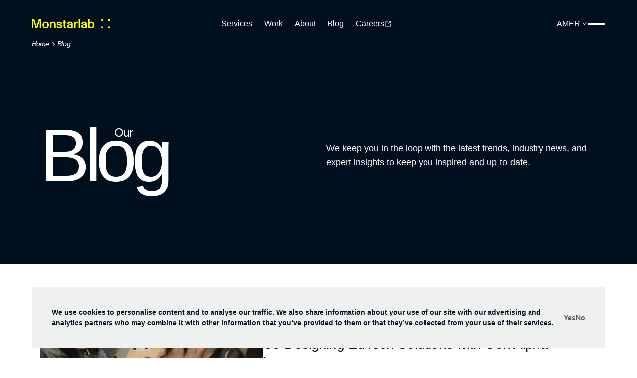

--- FILE ---
content_type: text/css; charset=UTF-8
request_url: https://monstar-lab.com/_next/static/css/aca12cb3b00e4bea.css
body_size: 11087
content:
@charset "utf-8";@import url("https://fonts.googleapis.com/css2?family=Roboto");@import url("https://fonts.googleapis.com/css2?family=Noto+Sans+JP:wght@400;500&display=swap");@import url("https://monstar-lab.com/builder/assets/monotype_font_new.css");.builder-block{content-visibility:unset!important;contain-intrinsic-size:unset!important}html{box-sizing:border-box}*,:after,:before{box-sizing:inherit}body{margin:0;color:#53575a;font-family:Noto Sans JP,Hiragino Kaku Gothic ProN,Hiragino Sans,Meiryo,MS Gothic,HiraKakuProN-W3,Droid Sans Japanese,sans-serif}body .jp-site{color:#000f1e;font-family:TazuganeGothicStdN-Regular,sans-serif}.jp-site a{color:currentColor}a:hover{text-decoration:underline;cursor:pointer}a{color:#53575a}div{box-sizing:border-box}p{margin-top:0;margin-bottom:0}input:focus,select:focus,textarea:focus{outline:none}ul{list-style:none}img{max-width:100%}header>nav>ul>li{cursor:pointer}header>nav>ul>li>a:hover{border-bottom:2px solid #53575a!important}header span svg{fill:#53575a}select{-webkit-appearance:none}#menu-header.sticky{position:-webkit-sticky;position:sticky;background-color:hsla(0,0%,100%,.97);top:0;z-index:50;padding-left:0;padding-right:0;height:120px;margin:0 0 32px}#menu-header.sticky,.wrapper{width:100%;font-family:Noto Sans JP,Hiragino Kaku Gothic ProN,Hiragino Sans,Meiryo,MS Gothic,HiraKakuProN-W3,Droid Sans Japanese,sans-serif}.wrapper{margin:0 auto;max-width:1140px;color:#53575a}.fluid-wrapper{padding:0 32px;width:100%}.grid-container{max-width:1250px;margin:auto;padding:0 10px}.page-heading-container{width:100%}.page-heading{font-size:55px;line-height:1.4;font-weight:100;margin:70px 0 83px}.details-page-container.news{font-family:Noto Sans JP,Hiragino Kaku Gothic ProN,Hiragino Sans,Meiryo,MS Gothic,HiraKakuProN-W3,Droid Sans Japanese,sans-serif;margin:75px auto 0;color:#53575a;max-width:760px}.details-page-container .page-heading__wrapper{position:relative;width:100%;height:auto}.details-page-container .page-heading__wrapper h1{font-size:40px;line-height:1.4;font-weight:500;margin-bottom:1rem}.details-page-container .page-heading__wrapper .date{margin-bottom:20px;font-family:Roboto;font-size:14px;line-height:1.5;letter-spacing:.1px;color:#97969e;font-weight:100}.details-page-container .details-page-content{padding-top:40px;font-family:Noto Sans JP,Hiragino Kaku Gothic ProN,Hiragino Sans,Meiryo,MS Gothic,HiraKakuProN-W3,Droid Sans Japanese,sans-serif;position:relative;min-height:150px}.details-page-container.case .details-page-content{padding-top:0;color:#28232d}.latest-news-block .listing-container.news{width:100%}.listing-container .news-list{display:flex;align-items:center;border-bottom:1px solid #53575a;padding:15px 0;text-decoration:none;color:#53575a}.listing-container .news-list .date{font-size:14px;line-height:21px;top:.45em;width:120px;flex:0 0 120px;margin-right:1.5rem;align-self:flex-start;position:relative}.listing-container .news-list .news-types{flex-basis:156px;border:1px solid #53575a;margin-right:20px;text-align:center;min-width:165px;align-self:flex-start;margin-top:10px;font-size:16px;line-height:24px}.listing-container .news-list .news-types.none{border:0}.listing-container .news-list .title{margin-right:20px;color:#53575a;font-size:18px;width:90%;line-height:31px}.listing-container .news-list:hover .title{text-decoration:underline;color:#000}.listing-container .news-list .arrow{position:relative;width:8px}.listing-container .news-list .arrow .chevron{display:block;height:12px;width:8px}.listing-container .news-list .arrow .chevron:before{border-width:1px 1px 0 0;left:-3px;top:2px;width:8px;height:8px}.text-center{text-align:center}.block-wrapper,.leadership-block-wrapper{width:100%;display:block}.leadership-paragraph{text-align:center;font-size:18px;line-height:25px;font-weight:400;margin-bottom:80px}.single-leader-block{display:inline-block;width:calc(100% / 4);padding-right:15px;padding-left:15px;vertical-align:top;margin-bottom:80px}.single-leader{color:#53575a}.single-leader,.single-leader:hover{text-decoration:none}.person img{width:100%}.single-leader .name{font-weight:400;font-size:20px;line-height:1.6;letter-spacing:normal;color:#53575a;display:block;margin:10px 0 5px}.single-leader .designation{font-weight:400;font-size:14px;line-height:1.5}.news-container{margin-bottom:80px;padding-left:15px;padding-right:15px}.news-container .page-heading{font-size:55px;font-weight:100;line-height:77px}.search-row{margin-bottom:60px;padding:0 15px}.half{flex:0 0 50%;max-width:50%}.search-placeholder-wrapper{position:relative;width:350px}.search-placeholder-wrapper .form-control{padding-left:15px;width:100%;height:48px;border-radius:2px;border:1px solid #e2e2e2;background-color:hsla(0,0%,93%,.6);color:#53575a;transition:all .2s ease-in-out;font-family:Noto Sans JP,Hiragino Kaku Gothic ProN,Hiragino Sans,Meiryo,MS Gothic,HiraKakuProN-W3,Droid Sans Japanese,sans-serif;font-weight:400;font-size:16px;line-height:1.5;padding-right:42px}.search-placeholder-wrapper button{position:absolute;top:0;right:0;border:none;background:transparent;padding:.75em 1em;height:48px;cursor:pointer}.search-placeholder-wrapper button #search-icon{fill:#97969e}.search-placeholder-wrapper button:hover #search-icon{fill:#1e192d}.search-placeholder-wrapper button svg{overflow:hidden}.category-year-wrapper{float:right;display:flex}@media (max-width:767.98px){.category-year-wrapper{float:left;padding-top:10px}}.category-year-wrapper>div{margin:0}.category-year-wrapper>div.category{width:158px}.category-year-wrapper>div.year{margin-left:22px;width:128px}@media (max-width:767.98px){.category-year-wrapper>div.year{margin-left:10px}}.featured-news-container{margin:0 0 105px}.featured-head{font:normal 500 43px/1.21 MonumentGrotesk-Regular,sans-serif;font-stretch:normal;color:#53575a;margin:72px auto 37px}.cards-wrapper>div{flex-basis:calc(33.333% - 20px);max-width:33.333%;margin-right:30px}@media (min-width:768px) and (max-width:850px){.cards-wrapper>div{flex-basis:calc(33.333% - 10px);margin-right:15px}}@media (max-width:767.98px){.cards-wrapper>div{flex-basis:100%;max-width:100%;margin:0 0 30px}}.cards-wrapper>div:nth-child(3n){margin-right:0}.cards-wrapper .case-gallery-item{margin-bottom:30px}.cards-wrapper__card{box-shadow:0 1px 5px 0 rgba(0,0,0,.15);background-color:#fff;transition:all .12s ease-in}.cards-wrapper__card:hover{box-shadow:0 5px 30px 0 rgba(0,0,0,.3)}@media (max-width:767.98px){.cards-wrapper__card:hover{box-shadow:0 1px 5px 0 rgba(0,0,0,.15)}}.cards-wrapper__card a{text-decoration:none;display:block;height:100%}.cards-wrapper__card a:hover{text-decoration:none}.cards-wrapper__card a:hover .cards-wrapper__title{color:#000;text-decoration:underline}.cards-wrapper__card div.wrapper{padding:0 24px 24px}.cards-wrapper__card .featured-news-image{height:185px;overflow:hidden;padding:0!important;position:relative}.cards-wrapper__card .featured-news-image img{width:100%}.cards-wrapper .cards-wrapper__date,.cards-wrapper .cards-wrapper__sub-title{padding:16px 0 5px;margin:0;font:normal normal 14px/1.4 MonumentGrotesk-Regular,sans-serif;font-stretch:normal;color:#b0b3b2}.cards-wrapper__date{line-height:2;display:inline-block}.cards-wrapper__sub-title{letter-spacing:2px}.cards-wrapper__title{font:normal 500 24px/1.17 MonumentGrotesk-Regular,sans-serif;font-stretch:normal;color:#53575a;font-weight:500;margin:0 0 10px;display:inline-block}@media (max-width:767.98px){.cards-wrapper__title{font-weight:600}}.cards-wrapper__type{border:1px solid #53575a;padding:2px 0;float:right;margin-top:20px;min-width:165px;text-align:center;width:165px;margin-bottom:1rem}.cards-wrapper .cards-wrapper__date,.cards-wrapper .cards-wrapper__sub-title{font-family:Noto Sans JP,Hiragino Kaku Gothic ProN,Hiragino Sans,Meiryo,MS Gothic,HiraKakuProN-W3,Droid Sans Japanese,sans-serif;font-size:16px;line-height:2}.cards-wrapper .cards-wrapper__sub-title{text-transform:none}.cards-wrapper .cards-wrapper__title{font-family:Noto Sans JP,Hiragino Kaku Gothic ProN,Hiragino Sans,Meiryo,MS Gothic,HiraKakuProN-W3,Droid Sans Japanese,sans-serif;font-size:17px;line-height:1.6;font-weight:500}.sns-container{position:absolute;right:-155px;top:-43px;display:flex;flex-wrap:wrap;flex-direction:column}.sns-container .sns-title-txt{font-family:Roboto;font-size:14px;line-height:1.93;letter-spacing:.1px;color:#53575a;margin-bottom:22px}.sns-container .sns-btn-wrapper a.btn-sns{cursor:pointer;margin-bottom:30px;display:block}.sns-container .sns-btn-wrapper a.btn-sns img{width:30px;height:30px;margin:0}.latest-news-block{padding:104px 15px 85px}.latest-news-block .wrapper{padding:0 15px}.row{display:flex;flex-wrap:wrap;margin-right:-15px;margin-left:-15px}.latest-news-block .col-md-12{flex:0 0 100%;max-width:100%}.latest-news-block .latest-news{font-family:Noto Sans JP,Hiragino Kaku Gothic ProN,Hiragino Sans,Meiryo,MS Gothic,HiraKakuProN-W3,Droid Sans Japanese,sans-serif;font-weight:400;font-size:18px;color:#53575a;letter-spacing:.1em}.latest-news-block .latest-news .view-all{font-size:18px;color:#53575a;text-decoration:underline;float:right;text-transform:none;letter-spacing:normal;position:relative;right:0;transition:all .12ms ease-in}.single-leadership-wrapper{margin:50px 0 80px}.full{width:100%}.leadership-section{position:relative;max-width:1425px;margin:0 auto}.leadership-section aside{position:relative;width:100%;margin-bottom:73px}.details-page-content aside img,.leadership-section aside img{max-width:740px;margin-right:auto;left:-158px;position:relative}.case .details-page-content aside img{left:0}.leadership-section .leadership-details{max-width:55%;margin-top:-565px;min-height:565px;z-index:1;background:#fff;margin-left:auto;position:relative;padding:40px 50px 0 60px}.leadership-section .leadership-details h2{color:#53575a;margin-bottom:5px;font-size:55px;font-style:normal;font-weight:100;max-width:540px;margin-top:0}.leadership-section .leadership-details h3{font-weight:100;font-size:20px;line-height:1.6;letter-spacing:normal;color:#888b8d;margin-bottom:30px;margin-top:0}.leadership-section .leadership-details .description{font-size:18px;color:#53575a;line-height:1.7;max-width:540px;opacity:.96;margin-bottom:25px;font-weight:100}.leadership-section .leadership-details .pagination-links{float:right}.leadership-section .leadership-details .pagination-links a{font-weight:100;font-size:18px;color:#53575a;line-height:1.7;letter-spacing:normal;margin:0 30px;transition:all .12s ease-in}.leadership-section .leadership-details .pagination-links .border{width:1px;height:23px;margin-bottom:-5px;background:#e2e2e2;display:inline-block}#footer-wrapper,.cta-wrapper{padding:0 32px;display:block;width:100%}.feature-card{margin-bottom:151px;position:relative;width:100%}.feature-card .img-wrapper{max-width:895px;position:relative}.feature-card .img-wrapper.left{margin-right:auto;left:-158px}.feature-card .img-wrapper.right{right:-157px;margin-left:auto}@media (max-width:1440px){.feature-card .img-wrapper.right{right:0}}.feature-card .img-wrapper img{width:100%;display:block;max-width:100%;height:auto;vertical-align:middle;border-style:none}.feature-card .text-wrapper{background-color:#fff;position:relative;max-width:634px;padding-bottom:0;padding-top:90px;margin-top:-507px;min-height:507px}.feature-card .text-wrapper.left{left:0;padding-left:0;padding-right:95px}.feature-card .text-wrapper.right{padding-left:95px;padding-right:50px;right:0;margin-left:auto}.feature-card .text-wrapper .logo{max-width:250px;display:inline-block;font-family:Barlow;font-size:25px;font-weight:500;letter-spacing:2.5px;color:#28232d;text-transform:uppercase;margin-bottom:22px;line-height:normal}.feature-card .text-wrapper .logo img{width:100%}.feature-card .text-wrapper h2{font-weight:400;font-size:40px;color:#53575a;line-height:1.4}.feature-card .text-wrapper .description{font-weight:400;font-size:18px;color:#53575a;line-height:1.7;opacity:.96;max-width:540px;margin-bottom:25px}.feature-card .text-wrapper a{font-weight:400;font-size:18px;color:#53575a;line-height:1.7;position:relative;transition:all .12s ease-in}.page-heading-container{margin-bottom:85px;padding-top:69px;padding-left:95px}.page-heading{margin-top:0;margin-bottom:1.5rem;font-family:Noto Sans JP,Hiragino Kaku Gothic ProN,Hiragino Sans,Meiryo,MS Gothic,HiraKakuProN-W3,Droid Sans Japanese,sans-serif;font-size:64px;line-height:84px;max-width:920px}.page-description{font-weight:400;font-size:20px;line-height:1.6;max-width:825px;font:normal 20px/1.5 Roboto,sans-serif;margin:0;color:#53575a;font-weight:100;max-width:885px}.services-wrapper .listing-container.blocks{display:flex;flex-wrap:wrap;margin-right:-15px;margin-left:-15px}.services-wrapper .block-wrapper{display:flex;position:relative;flex-wrap:wrap}.services-wrapper .service-block{background:#fff;margin-bottom:80px;max-width:33.333%;margin-right:30px;box-shadow:0 1px 5px 0 rgba(0,0,0,.15);transition:all .12s ease-in}.service-block .single-service{text-decoration:none;display:block;height:100%;color:#53575a;cursor:pointer}.single-service img{width:100%;vertical-align:top;height:197px;display:block;object-fit:cover;aspect-ratio:16/9}.single-service .title-wrapper{padding:35px 30px 48px}.single-service .title-wrapper .service-title{margin-bottom:20px;color:#53575a;line-height:1.25;font-size:17px;font-weight:500}@media only screen and (max-width:1151px){.service .related-container .related-cases .grid-container{padding:0 30px}}@media only screen and (max-width:770px){.service .related-container .related-cases .grid-container{padding:0}}.related-container .related-cases{margin:0 0 128px;padding:64px 0 0;position:relative;font-family:Noto Sans JP,Hiragino Kaku Gothic ProN,Hiragino Sans,Meiryo,MS Gothic,HiraKakuProN-W3,Droid Sans Japanese,sans-serif}.related-container .related-cases:before{background:#ff0;content:"";height:582px;left:0;position:absolute;top:0;width:100%;z-index:-1}.related-container .related-cases .page-header{align-items:flex-end;display:flex;margin:0 0 62px}.related-container .related-cases .page-header h2{flex:1 1;max-width:70%;padding:0 64px 0 0;font-size:48px;font-weight:400;line-height:60px;margin:0 0 .5rem}.related-container .related-cases .page-header .case-header-link{margin:0 0 0 auto;color:#53575a;font-size:24px;line-height:36px;font-weight:500;text-decoration:underline}.related-container .related-cases .page-header .case-header-link:hover{color:#000}.service .related-container .related-cases .cases-block{max-width:calc((100% - 64px) / 3)}.related-container .related-cases .grid{column-gap:32px;display:flex;justify-content:center}.related-container .other-services{margin:0 0 128px}.related-container ul{display:grid;margin:0;padding:0;grid-template-columns:auto auto;grid-column-gap:32px;column-gap:32px;font-family:Noto Sans JP,Hiragino Kaku Gothic ProN,Hiragino Sans,Meiryo,MS Gothic,HiraKakuProN-W3,Droid Sans Japanese,sans-serif}.related-container .other-services ul li{border-bottom:1px solid #eff0f0;margin:0 0 32px;padding:0 110px 32px 0;position:relative}.related-container .other-services ul li a{text-decoration:none;display:block}.related-container .other-services ul li a h3{font-size:24px;line-height:34px;margin:0 0 24px;font-weight:500}.related-container .other-services ul li a .arrow-button{align-items:center;background:#ff0;display:flex;height:78px;width:78px;position:absolute;right:0;top:0}.related-container .other-services ul li a .arrow-button img{margin:auto}.template-heading__wrapper{margin:0 0 128px;position:relative;padding:26px 0 0}@media only screen and (min-width:2560px){.template-heading__wrapper{margin:0 0 224px}}@media only screen and (max-width:1151px){.template-heading__wrapper{margin:0 0 96px;padding:26px 30px 0}}@media only screen and (max-width:770px){.template-heading__wrapper{margin:0 0 72px}}.template-heading__wrapper:before{background:#ff0;content:"";height:432px;left:0;position:absolute;top:26px;width:100%;z-index:-1}.template-heading{margin:auto;padding:0 10px;max-width:1250px}@media only screen and (max-width:2559px){.template-heading{max-width:1250px}}@media only screen and (max-width:1439px){.template-heading{max-width:1024px}}@media only screen and (max-width:1151px){.template-heading{max-width:100%}}.template-page-heading{font-size:48px;font-weight:100;line-height:60px;margin:-32px 0 64px;padding:0 0 0 100px;width:67%;font-family:Noto Sans JP,Hiragino Kaku Gothic ProN,Hiragino Sans,Meiryo,MS Gothic,HiraKakuProN-W3,Droid Sans Japanese,sans-serif}.service-banner img{width:100%;height:462px;object-fit:cover}.service .details-page-content{display:flex;margin:0 0 128px;padding:0 110px}.service .details-page-content .wrapper{display:flex;align-items:baseline}.service .details-page-content .banner-text{flex:1 1;font-size:24px;font-weight:500;line-height:34px;margin:0}.service .details-page-content .description{flex:2 1;padding:0 0 0 32px;font-size:18px;line-height:29px}.case-study{color:#888b8d;font-size:16px;line-height:24px;margin:0 0 16px;padding:32px 32px 0;font-weight:100;color:#53575a;font-weight:500;text-decoration:underline}.details-page-container.case .case-study{color:#b0b3b2;text-decoration:none}.case .related-cases .grid-container{padding:0 15px}.case .related-cases .block-wrapper{display:flex;flex-wrap:wrap;margin-bottom:0}.case .related-cases .block-wrapper .cases-block{margin-bottom:0;flex-basis:calc(33.333% - 20px);max-width:33.333%;margin-right:30px}.case .related-cases .block-wrapper>.cases-block:nth-child(3n){margin-right:0}.case .related-cases .cases-block:hover .case-study span{text-decoration:none}.case-gallery-item{background:#eff0f0;display:block}.cards-wrapper{display:flex;flex-wrap:wrap}.case-wrapper{padding:0 32px 32px}.case-wrapper .case-title{color:#53575a;font-size:24px;font-weight:500;line-height:36px;margin:0;min-height:108px}.details-page-container.case .related-cases .case-wrapper .case-title{font-size:16px;line-height:1.6;min-height:auto}.cases-wrapper .case-block{background:#fff;margin-bottom:80px;max-width:33.333%;margin-right:30px;box-shadow:0 1px 5px 0 rgba(0,0,0,.15);transition:all .12s ease-in}.case-block .single-case{text-decoration:none;display:block;height:100%;color:#53575a;cursor:pointer}.details-page-container.case .wrapper{width:100%;padding-right:15px;padding-left:15px;margin-right:auto;margin-left:auto}.details-page-container .wrapper.h-100{height:100%}.details-page-container.case .fake-bg{position:absolute;width:100%;height:100px;bottom:0;left:0;padding:0;margin:0}.details-page-container.case .fake-bg .right{float:right;width:73.7vw;height:100%}.details-page-container.case .fake-bg .bg-white{background-color:#fff}.section-hero{position:relative}.hero-wrapper.project-details{z-index:0;height:590px;background:no-repeat 50%/cover}.hero-wrapper{position:relative;max-width:100%;height:auto}.hero-wrapper.has-overlay:after{content:"";width:100%;height:100%;position:absolute;top:0;left:0;background-image:linear-gradient(180deg,transparent,#000);opacity:.5;z-index:-1}.hero-wrapper .hero-text-wrapper .sub-title.project-details{color:#fff;color:hsla(0,0%,100%,.8)}.hero-wrapper .hero-text-wrapper{top:17%;position:relative;color:#fff}.hero-wrapper .hero-text-wrapper .title.project-details{font-size:55px;margin-top:15px;line-height:1.4;font-weight:100;max-width:825px}.details-page-wrapper .section__hero{position:relative}.details-page-container.case .details-page-content .grid.two{grid-template-columns:20% 80%}.details-page-container.case .details-page-content aside.left{padding-top:65px}.details-page-container.case .details-page-content aside.right{padding-left:15.5%;position:relative;margin-top:-.8rem}.case .details-page-content .client-container{margin-bottom:51px}.case .details-page-content .client-container .image{max-height:40px}.case .details-page-content .client-container h3{font-family:Barlow;font-size:18px;font-weight:700;line-height:1.56;padding:20px 0 3px;margin-top:0;margin-bottom:0}.case .details-page-content .client-container .client-name{opacity:.5;font-family:Roboto,sans-serif;font-size:14px;line-height:2}.case .related-container{background-color:#eee;margin:0;padding:54px 0}.case .related-container .related-cases:before{content:none}.case .related-container .related-cases{margin-bottom:0;padding-top:0}.case .related-container .related-cases .page-header{margin-bottom:31px}.case .related-container .related-cases .page-header p{margin-bottom:0;font-weight:400;font-size:18px;color:#53575a;letter-spacing:.1em;position:relative;width:100%}.case .related-container .related-cases .page-header .case-header-link{font:normal 500 18px/1.56 Roboto;letter-spacing:normal;color:#000;float:right;text-transform:none;transition:all .12s ease-in;position:absolute;right:0;font-weight:100}.case .cases-block{background:#fff}.case .cases-block:hover{box-shadow:0 5px 30px 0 rgba(0,0,0,.3)}.case .cases-block:hover,.case .single-case:hover{background:#fff}.case .cases-block:hover .case-study{text-decoration:none}.grid{display:grid}.grid.three{grid-template-columns:33.33% 33.33% 33.33%}.cases-wrapper .grid{column-gap:30px;row-gap:30px}.cases-wrapper .wrapper{margin-bottom:50px}.cases-block{background:#eff0f0;font-family:Noto Sans JP,Hiragino Kaku Gothic ProN,Hiragino Sans,Meiryo,MS Gothic,HiraKakuProN-W3,Droid Sans Japanese,sans-serif}.single-case{text-decoration:none;display:block}.single-case img{height:387px;object-fit:cover;width:100%}.cases-block:hover,.single-case:hover{background:#e2e2e2;text-decoration:none}.related-cases .cases-block:hover .case-title,.single-case:hover .case-title{text-decoration:underline}.related-cases .single-case:hover .case-title{color:#000}.data-content img{max-width:100%;width:100%;margin:42px auto;display:block;height:auto}.data-content h2,.data-content h3,.data-content h4{margin-top:0;margin-bottom:.5em}.data-content a,.data-content a:hover,.data-content a:visited{color:#53575a}.data-content table{display:block;width:100%;overflow:auto;margin:42px auto;border-collapse:collapse}.data-content table tr{border:1px solid #e2e2e2}.data-content table tr td,.data-content table tr th{padding:15px 30px;border:1px solid #e2e2e2}.data-content table tr th{font-weight:700}#custom-checkbox span:before{align-items:center;border:2px solid #fff;content:"";display:flex;font-size:20px;height:24px;justify-content:center;left:0;position:absolute;top:50%;transform:translateY(-50%);width:24px}#custom-checkbox input[type=checkbox]:checked+span:before{content:"\2713"}#cta-form input[type=email]:focus,#cta-form input[type=text]:focus,#cta-form textarea:focus{border:2px solid #fff;border-radius:0;box-shadow:none;outline:none}.input-field-error{border-color:#ff0!important;box-shadow:none}#dropdown-menu-about a:hover,#dropdown-menu-services a:hover{color:#000!important}.builder-block.dropdown-arrow{display:inline-block;margin-left:10px;width:0;height:0;border-left:5px solid transparent;border-right:5px solid transparent;border-top:5px solid #53575a;position:relative;top:-3px;transform:rotate(0deg);transition:transform .25s linear}.builder-block.dropdown-arrow.open{transform:rotate(180deg);transition:transform .25s linear}.region-container .builder-block.location-list:first-of-type{margin-right:30px;margin-bottom:30px;width:730px;height:666px}.region-container .builder-block.location-list:first-of-type .img-container{height:544px}.location-list:nth-child(3n),.region-container .location-list:nth-child(2){margin-right:0}.location-list{margin-right:30px;margin-bottom:30px}.chevron:before{border-style:solid;border-width:.5px .5px 0 0;content:"";display:inline-block;height:7px;left:5px;position:relative;top:10px;transform:rotate(-45deg);vertical-align:top;width:7px}.chevron.right:before{left:3px;transform:rotate(45deg)}.chevron.bottom:before{top:0;transform:rotate(135deg)}.chevron.left:before{left:.25em;transform:rotate(-135deg)}.sp-only{display:none}#contact-form .active-input input,#contact-form .active-input textarea{border-bottom:1px solid #000}#contact-form .focus-label span{position:absolute;left:0;top:18px;transform-origin:left bottom;transition:all .45s cubic-bezier(.23,1,.32,1) 0ms;margin-bottom:14px}#contact-form .focus-label.focused span{top:18px;opacity:1;transform:translateY(-15px);font-size:14px;line-height:1.71;letter-spacing:.1px;color:#97969e}#contact-form .focus-label.focused[for=message] span{top:25px}.products-container:nth-child(2n)>img{right:auto;margin-right:auto;margin-left:0;left:-158px}.products-container:nth-child(2n)>.builder-ljgkjgvo01n8tobh5911{left:auto;right:0;padding-left:95px;padding-right:50px;margin-left:auto}.builder-li2ozx9m0rgdra0vybs.css-1uie02h:after{content:"";position:absolute;width:100%;height:100%;top:0;left:0;opacity:.5;background-image:linear-gradient(180deg,transparent 50%,#000);z-index:-1}#product-carousel::-webkit-scrollbar{display:none}.section-tag .builder-text{position:relative;top:-9px}.section-tag:before{content:"";width:242px;height:4px;background:#53575a;position:absolute;top:45%;right:calc(100% + 27px)}@media only screen and (max-width:991px){body{-webkit-tap-highlight-color:transparent;-webkit-touch-callout:none;-webkit-user-select:none;-moz-user-select:none;user-select:none}.grid-container,.template-heading{width:100%}.grid-container{overflow:hidden}.service .template-heading{padding:0 10px}.template-page-heading{font-size:32px;line-height:48px;margin:-26px 0 32px;padding:0}.template-heading__wrapper{margin:0 0 96px;padding:26px 30px 0}.template-heading__wrapper:before{height:281px}.service-banner img{height:324px}.service .details-page-content{display:block;margin:0 0 96px;padding:0 32px}.service .details-page-content .wrapper{display:block}.service .details-page-content .description{margin:24px 0 0;padding:0}.listing-container{overflow-y:scroll}.listing-container.news{overflow-y:hidden}.listing-container .block-wrapper{width:1036px;padding-left:50px;padding-right:50px;display:flex;transform:translateZ(0);transition:all 0s ease 0s}.listing-container.blocks .block-wrapper{display:block;width:100%;padding:0 15px}.listing-container .block-wrapper .cases-block{width:280px}.related-container .related-cases .page-header{display:block}.related-container .related-cases .page-header h2{margin:0 0 24px;max-width:none;padding:0}.related-container ul{display:block}.details-page-container.case .fake-bg{bottom:-1px}.case .listing-container{overflow:hidden}.case .related-container .related-cases .grid{grid-column-gap:15px;column-gap:15px;padding-left:0;display:grid;width:100%;padding-right:0}.case .listing-container .block-wrapper .cases-block{width:auto}.case .case-wrapper .case-title{font-size:20px}.leadership-paragraph{margin-bottom:50px}.page-heading-container{margin-bottom:30px;padding:0}.page-heading{font-size:55px}.details-page-content aside img,.leadership-section aside img{max-width:640px;height:auto}.leadership-section .leadership-details{right:0;max-width:634px;padding-left:95px;padding-top:90px}#footer-wrapper,.cta-wrapper{padding:0 24px}.products-container:nth-child(2n)>img{left:0;margin-left:auto}.products-container:nth-child(2n)>.builder-ljgkjgvo01n8tobh5911{right:auto;margin-left:0;padding-left:15px}.details-page-container.news{padding:0 15px;margin-top:21px}.sns-container{position:relative;top:-6px;left:0;flex-direction:row}.sns-container .sns-title-txt{display:none}.sns-container .sns-btn-wrapper{flex-direction:row;display:flex;flex-wrap:wrap}.sns-container .sns-btn-wrapper a.btn-sns{margin:0 30px 0 0}.data-content-wrapper{margin-top:40px}.details-page-container.news .details-page-content{padding-top:0pxs}}@media only screen and (max-width:640px){#menu-header.sticky{height:80px;margin:0;overflow:hidden}.sp-only{display:block}.pc-only{display:none}.fluid-wrapper{padding:0 16px}.service .template-heading{padding:0}.template-page-heading{font-size:24px;line-height:36px;margin:-20px 0 32px}.template-heading__wrapper{margin:0 0 72px}.listing-container .block-wrapper{width:922px}.listing-container .block-wrapper .cases-block{width:258px}.related-container .other-services ul li{padding:0 80px 32px 0}.related-container .other-services ul li a h3{font-size:16px;line-height:29px}.related-container .other-services ul li a .arrow-button{height:52px;width:52px}.case .hero-wrapper.project-details{height:270px;overflow:hidden}.details-page-container.case .fake-bg{display:none}.section-wrapper.sp-only{display:block;width:96%;position:relative;margin:-40px 0 40px;z-index:1;background:#fff;padding-top:35px}.section-wrapper .hero-text-wrapper .sub-title.project-details{font-size:16px;font-weight:400;color:#53575a;letter-spacing:.1em;margin-bottom:15px}.section-wrapper .hero-text-wrapper .title.project-details{font-size:32px;line-height:1.4;margin-top:0}.details-page-container.case .details-page-content .grid.two{display:block}.details-page-container.case .details-page-content aside.left{width:100%}.details-page-container.case .details-page-content aside.right{width:100%;padding-left:0;top:.8rem;padding-bottom:35px;border-bottom:1px solid #e2e2e2}.case .related-container .related-cases .page-header p{text-align:center;font-size:16px}.case .related-container .related-cases .page-header .case-header-link{display:none}.case .listing-container{overflow:scroll;padding-bottom:30px}.case .related-container .related-cases .grid{transform:translateZ(0);transition:all .25s ease 0s;width:840px}.case .case-header-link.sp-only{text-align:center;width:100%;display:block}#footer-wrapper,.cta-wrapper{padding:0 16px}.details-page-content aside img,.leadership-section aside img{max-width:100%;left:0}.leadership-section .leadership-details{max-width:96%;padding-top:40px;padding-left:15px;margin-left:0;min-height:auto;margin-top:-40px;padding-right:0;right:0}.leadership-section .leadership-details h2{font-size:32px}.leadership-section .leadership-details h3{font-size:18px}.leadership-section .leadership-details .description{font-size:16px}.page-heading-container{padding-top:40px}.page-heading{font-size:32px;line-height:1.4}.single-leader-block{width:calc(100% / 2);padding:0 5px}.single-leader .name{font-size:18px;line-height:1.6}.leadership-paragraph{font-size:16px}.leadership-section .leadership-details .pagination-links{float:none;text-align:center;margin-top:50px}.details-page-container.news .page-heading__wrapper h1{font-size:28px;line-height:1.43}.listing-container .news-list{flex-wrap:wrap;padding:.5em 15px 1rem 0}.listing-container .news-list .date{flex-basis:100%;padding-bottom:.5rem}.listing-container .news-list .title{flex:auto;width:97%;margin-right:0;font-size:16px}.listing-container .news-list .arrow{left:12px}.listing-container .news-list .chevron.right{left:-5px;position:relative}.case .details-page-content .client-container.languages{display:grid;grid-template-columns:25% 75%;vertical-align:top}.case .details-page-content .client-container.languages .image{padding-top:10px}.case .details-page-content .client-container.languages h3{padding-top:0}.description.data-content{overflow-wrap:anywhere}}@media only screen and (max-width:1151px) and (min-width:641px){.css-1kv81yz.builder-block{padding:17px 30px 0}#hamburger-toggle{display:flex;align-self:auto;margin-bottom:0;margin-top:50px}footer .css-t7nbbn.builder-block{padding:64px 22px}footer .css-sy6r6n.builder-block{flex:1 1;padding:0 116px 0 0}footer .css-1csrbkl.builder-block{width:auto}footer .css-4ll9q9.builder-block{display:block}footer .css-1tknhxv.builder-block{max-width:100%}}@media only screen and (max-width:1151px) and (min-width:992px){#menu-nav.css-1idcdrj.builder-block{display:none;padding:41px 48px 32px;background-color:#eff0f0;height:100%;left:0;overflow:auto;overflow-x:auto;overflow-y:auto;position:fixed;top:0;width:100%;z-index:50}.css-h47494 .css-ba7c5a.builder-block{padding-left:16px;padding-right:16px}.css-h47494 .css-1l0oq92.builder-block{padding-left:0;padding-right:0;width:100%}header.css-1kv81yz.builder-block{margin-bottom:0;padding-left:32px;padding-right:32px;padding-top:10px;height:80px;width:100%}header.css-1kv81yz .css-htpjbo.builder-block{margin-top:0}#menu-nav .css-121ifb3.builder-block{display:flex;line-height:0;margin-top:16px}#menu-nav .css-1ncg6l2.builder-block{display:block;position:relative;top:3px}#menu-nav .css-1yr842f.builder-block{border-bottom:1px solid rgba(0,0,0,.1);display:block;margin-bottom:48px;padding-bottom:26px;position:relative}#menu-nav .css-13kw8gc.builder-block,#menu-nav .css-15u1ejq.builder-block{margin-bottom:12px;margin-left:0;position:relative}#menu-nav .css-dwtvqr.builder-block{margin-left:0}#menu-nav .css-g5ddpu.builder-block{display:none}#menu-nav .css-372v7h.builder-block{padding-bottom:10px;padding-top:10px;display:block}#menu-nav .css-o289t1.builder-block{position:absolute;left:80px;top:20px;display:block}#menu-nav .css-k6cv5u.builder-block{position:static}#menu-nav .css-150g1yf.builder-block{height:auto}#menu-nav .css-1x1r3eh.builder-block{display:block}}@media (min-width:992px){.container{max-width:960px}}@media (min-width:1200px){.container{max-width:1140px}}.eir select{background:url("[data-uri]") no-repeat;background-position:calc(100% - 10px) calc(100% - 18px);background-size:12px 6px;-webkit-appearance:none;-moz-appearance:none;appearance:none;color:#28232d;padding:0 35px 0 15px;border:1px solid #e2e2e2;height:48px;border-radius:2px;box-shadow:none;display:block;width:100%;transition:all .2s ease-in-out}.eir *,.eirTarget_calendarImg *,.eirTarget_latestFiscalYm_eirSampleArea *,.eirTarget_latestQuarter_eirSampleArea *,.eirTarget_pdfNote *,.eirTarget_pnexNote *,.eirTarget_rss_59846 *,.eirTarget_yuhoCsv_741478 *,.eirTarget_yuhoNote *,.eirTarget_zipDownload *,.eir_controller_newstype *,.eir_controller_year *{box-sizing:border-box;line-height:normal}.eir{position:relative}.s_eirBlock{display:block}.s_eirBlock:last-child{padding-bottom:0}.s_eirBlock:first-child{margin-top:0}.s_eirQuarterBlock{margin-bottom:60px}.s_eirBlock:last-child .s_eirQuarterBlock{margin-bottom:0}.s_eirHeading{font-size:28px;line-height:1.45;font-weight:400;margin-bottom:20px}@media screen and (max-width:770px){.s_eirHeading{font-size:20px;line-height:28px;padding:0 15px}}.s_eirItem{display:flex;padding:15px 0}.s_eirList{margin:0;padding:0;list-style:none}@media screen and (max-width:770px){.s_eirItem{flex-wrap:wrap;padding:1rem 15px}}.s_eirList_item{display:flex;border-top:1px solid #53575a}.s_eirList_item:first-child{border:0}.s_eirList_item:last-child{border-bottom:1px solid #53575a}.s_eirModule_eirItem>*{margin-left:20px}.s_eirModule_eirItem>:first-child{margin-left:0}.s_eirList_item-all_link{display:block}.eirItem_title_link{position:relative;padding-right:20px;text-decoration:none}.eirItem_title_link:after{content:"";position:absolute;top:50%;right:10px;width:8px;height:8px;border:0;border-top:2px solid #53575a;border-right:2px solid #53575a;background:none;transform:rotate(45deg) translateY(-50%)}.eirItem_title_link:hover{text-decoration:none}.eirItem_title_link:hover .s_eirModule_titleBox{text-decoration:underline}.eirItem_title_link:hover:after{border-color:#000}@media screen and (max-width:770px){.s_eirList_item{flex-direction:column}.eir .s_eirList_item{flex-direction:row;flex-wrap:wrap}.s_eirList_item:before{content:"";display:block;width:100%;height:1px;order:6}.eirItem_title_link{padding-right:35px}.eirItem_title_link:after{right:24px}}.eirItem_child{border-top:0;margin-top:0}.eirItem_child .eirItem_head{visibility:hidden}.eirItem_child .s_eirModule_titleBox{position:relative;padding-left:20px;margin-left:20px}.eirItem_child .s_eirModule_titleBox:before{content:"";display:inline-block;width:10px;height:8px;border:2px solid #000;border-top:none;border-right:none;position:absolute;top:.2rem;left:0}@media screen and (max-width:770px){.eirItem_child .eirItem_head{display:none}}.s_eirModule_date{white-space:nowrap;color:#53575a;font-size:14px;line-height:1.5;padding-top:4px;width:120px}.s_eirModule_thumbnail{width:200px;margin-top:0;margin-bottom:0;margin-right:0;padding:0}.s_eirModule_thumbnail_img{width:100%;height:auto;margin:0;border:1px solid #ccc}.s_eirModule_category{width:165px;margin-left:25px;padding-top:2px}.s_eirModule_category_icon{display:inline-block;width:165px;background-color:#fff;border:1px solid #53575a;vertical-align:top;text-align:center;color:#53575a}.s_eirModule_category_image{display:none;align-items:center;height:24px}.s_eirModule_category_image:before{content:"";width:40px;height:16px;display:block;background-repeat:no-repeat}.s_eirModule_titleBox{display:block;flex-grow:1;font-size:18px;line-height:1.7;width:calc(100% - (120px + 165px + 45px))}@media screen and (max-width:770px){.s_eirModule_titleBox{width:100%;margin:10px 0 0;font-size:16px}}.s_eirModule_title{display:inline}.s_eirModule_title_static{display:inline}.s_eirModule_title_static:before{content:"";display:inline}.s_eirModule_type_icon{display:none;vertical-align:middle;padding:0 10px;margin-left:5px;line-height:15px;color:#fff;font-family:メイリオ,Meiryo,ヒラギノ角ゴ Pro W3,Hiragino Kaku Gothic Pro,ＭＳ Ｐゴシック,arial,helvetica,clean,sans-serif;font-size:10px}.s_eirModule_type_icon-pdf{background-color:#ee3d23}.s_eirModule_type_icon-url{background-color:#2196f3;display:none}.s_eirModule_type_icon-doc,.s_eirModule_type_icon-docx{background-color:#3f51b5;display:none}.s_eirModule_type_icon-xls,.s_eirModule_type_icon-xlsx{background-color:#4caf50;display:none}.s_eirModule_type_icon-ppt,.s_eirModule_type_icon-pptx{background-color:#ff5722;display:none}.s_eirModule_type_icon-zip{background-color:#607d8b;display:none}.s_eirModule_type_icon-space{display:none}.s_eirModule_type_figure{display:none;margin:0 5px}.s_eirList_item-pdf .s_eirModule_type_figure{display:inline-block}.s_eirModule_type_figure_image{height:15px;vertical-align:middle}.s_eirModule_type_figure_image-doc,.s_eirModule_type_figure_image-docx,.s_eirModule_type_figure_image-ppt,.s_eirModule_type_figure_image-pptx,.s_eirModule_type_figure_image-space,.s_eirModule_type_figure_image-url,.s_eirModule_type_figure_image-xls,.s_eirModule_type_figure_image-xlsx,.s_eirModule_type_figure_image-zip{display:none}.s_eirModule_new_icon{display:inline-block;background-color:#f90;vertical-align:middle;padding:0 10px;line-height:15px;color:#fff;font-family:メイリオ,Meiryo,ヒラギノ角ゴ Pro W3,Hiragino Kaku Gothic Pro,ＭＳ Ｐゴシック,arial,helvetica,clean,sans-serif;font-size:10px}.s_eirModule_new_image{display:none;align-items:center;height:24px}.s_eirModule_new_image:before{content:"";width:26px;height:12px;display:block;background-repeat:no-repeat}.s_eirModule_comment{font-size:14px;line-height:1.5}.s_titleBox_new,.s_titleBox_page_num,.s_titleBox_size,.s_titleBox_type{display:inline}.s_titleBox_comment,.s_titleBox_text{display:block;margin-top:10px}.s_eirList_item_comment,.s_eirList_item_new,.s_eirList_item_page_num,.s_eirList_item_size,.s_eirList_item_text,.s_eirList_item_type,.s_titleBox_title_link_static,.s_titleBox_title_text_static{display:none}.s_eirList_item_date{order:1}.s_eirList_item_thumbnail{order:2}.s_eirList_item_category{order:3}.s_eirList_item_category_second{order:4}.s_eirList_item_titleBox{order:5}.s_eirList_item_type{order:6}.s_eirList_item_size{order:7}.s_eirList_item_page_num{order:8}.s_eirList_item_new{order:9}.s_eirList_item_text{order:10}.s_eirList_item_comment{order:11}.s_yearController+.s_eirBlock{padding:115px 0 0}.s_yearController{position:absolute;display:inline-block;top:0;right:0}.s_yearController .s_eirSelect{min-width:170px;width:auto}.s_eirSelect{max-width:100%;padding:0 35px 0 15px}.s_eirAnchor{display:flex;flex-wrap:wrap;margin:0;padding:0;list-style:none}.s_eirAnchor li{margin-right:20px}.s_eirAnchor li:last-child{margin-right:0}.s_eirAnchor a:before{display:inline-block;content:"";border:5px solid transparent;border-top-color:#333;margin-right:5px}@media screen and (max-width:770px){.s_yearController+.s_eirBlock{padding:75px 0 0}.s_yearController{right:auto;left:0;padding:0 0 0 10px}.s_eirAnchor{width:100%;justify-content:space-between}.s_eirAnchor li{width:20%;margin-right:0;margin-top:2%}.s_eirAnchor li a{width:auto}}.s_newsTypeController+.s_eirBlock{padding:115px 0 0}.s_newsTypeController{position:absolute;display:inline-block;top:0;right:0}.s_newsTypeController .s_eirSelect{width:180px}.s_eirTab{display:flex;margin:0;padding:0;list-style:none}.s_eirTab li{width:100%;border:2px solid #333;background-color:#fff}.s_eirTab li+li{border-left-width:0}.s_eirTab li:last-child{margin-right:0}.s_eirTab li a{display:block;width:100%;height:100%;padding:10px;color:#333;text-align:center;text-decoration:none;outline:none;-webkit-transition:all .3s ease;-moz-transition:all .3s ease;-o-transition:all .3s ease;-ms-transition:all .3s ease}.s_eirTab li.active a,.s_eirTab li:hover a{color:#fff;background-color:#333}@media screen and (max-width:770px){.s_newsTypeController+.s_eirBlock{padding:75px 0 0}.s_newsTypeController{right:auto;left:0;padding:0 0 0 15px}.s_eirTab{width:100%;justify-content:space-between;flex-wrap:wrap}.s_eirTab li{width:49%;margin-top:2%}.s_eirTab li,.s_eirTab li+li{border-left-width:2px}.s_eirTab li a{width:auto}}.eir_pdfNote_item,.eir_pnexNote_item,.eir_yuhoNote_item{margin:0}.eir_pdfNote img,.eir_pnexNote img{width:auto}.eir_pdfNote{display:flex;align-items:center;margin-top:60px}.eir_pdfNote_item{margin:0 0 0 20px}.eir_pdfNote_item:first-child{margin-left:0}.eir_pnexNote{margin-top:30px}.eir_pnexNote_item-right{text-align:right;margin:1rem 0 0}.eir_pnexNote_item-right a{display:inline-block}.eir_yuhoNote{margin-top:30px}@media screen and (max-width:770px){.eir_pdfNote,.eir_pnexNote,.eir_yuhoNote{padding:0 20px}.eir_pdfNote{flex-direction:column;align-items:flex-start;margin-top:40px}.eir_pdfNote_item{margin-left:0}.eir_pdfNote_item:first-child{margin-bottom:10px}}.eir_area_area_governance_005{margin-bottom:80px}.eir[class*=area_governance] .s_eirList_item{display:block;text-align:right;border:none}.eir[class*=area_governance] .noDataText{display:none}.eir[class*=area_governance] .s_eirModule_titleBox{width:100%}@media screen and (max-width:770px){.eir_area_area_governance_005{margin-bottom:60px}}.eirCalendar_figure{display:flex;justify-content:center;padding:0;max-width:850px;width:100%;margin:0 auto}.eirCalendar_image:nth-child(2){margin-left:2px}.eirCalendarNote{margin:30px 0 0}.eirCalendar_image{width:50%}@media screen and (max-width:770px){.eirCalendarNote{padding:0 20px}.eirCalendar_figure{flex-direction:column;max-width:424px;width:100%}.eirCalendar_image{width:100%}.eirCalendar_image:nth-child(2){margin-left:0}}.s_eir_MoreBtn_link a{background-color:#fff;border:2px solid #333;color:#333;padding:15px;text-align:center;text-decoration:none;outline:none;-webkit-transition:all .3s ease;-moz-transition:all .3s ease;-o-transition:all .3s ease;-ms-transition:all .3s ease;margin-top:30px;display:block}.s_eir_MoreBtn_link a:hover{color:#fff;background-color:#333;text-decoration:none}.eir_rss{text-align:right}.eir_rss_image{width:16px}.eir_yuhoCsv_item{margin-top:20px}.eir_yuhoCsv_item:first-child{margin-top:0}.eir_yuhoCsv_item_link{display:block;width:250px;background-color:#fff;padding:15px;border:1px solid #333;color:#333;text-align:center;text-decoration:none;outline:none;-webkit-transition:all .3s ease;-moz-transition:all .3s ease;-o-transition:all .3s ease;-ms-transition:all .3s ease}.eir_yuhoCsv_item_link:hover{color:#fff;background-color:#333;text-decoration:none}@media screen and (max-width:770px){.eir_yuhoCsv_item_link{width:100%}}.s_eirBoxList{display:-moz-flex;display:-ms-flex;display:-o-flex;display:flex;flex-wrap:wrap}.s_eirBoxList_item{width:33.3%;border-left:1px solid #e8e8e8;border-bottom:1px solid #e8e8e8;padding:20px}.s_eirBoxList_item:nth-child(-n+3){border-top:1px solid #e8e8e8}.s_eirBoxList_item:last-child,.s_eirBoxList_item:nth-child(3n){border-right:1px solid #e8e8e8}.s_eirBoxList_item_inner{width:100%;height:auto;position:relative}.s_eirBoxList_head:after{content:"";display:block;overflow:hidden;clear:both}.s_eirBoxList_head_categoryWrap{padding-bottom:6px;margin-right:4px;float:left}.s_eirBoxList_head_categoryWrap:after{content:"";display:block;overflow:hidden;clear:both}.s_eirBoxList_head_category_icon{margin:0;display:block;float:left;width:70px}.s_eirBoxList_head_category_icon+.s_eirBoxList_head_category_icon{margin-left:4px}.s_eirBoxList_head_category_icon .s_eirModule_category_icon,.s_eirBoxList_head_category_icon .s_eirModule_category_image{width:100%}.s_eirBoxList_head_dataWrap{float:right;display:-moz-flex;display:-ms-flex;display:-o-flex;display:flex;justify-content:flex-end;padding-bottom:6px}.s_eirBoxList_head_dataWrap:after{content:"";display:block;overflow:hidden;clear:both}.s_eirBoxList_head_new{display:block;align-self:center;padding:1px;text-align:center;margin-top:-2px}.s_eirBoxList_head_date{display:block;align-self:center;margin-left:5px}.s_eirBoxList_item_body{margin-top:8px}.s_eirBoxList_body_titleWrap{margin:0;display:inline;word-break:break-all}.s_eirBoxList_body_title_link{text-decoration:none}.s_eirBoxList_body_title_link:hover{text-decoration:underline}.s_eirBoxList_body_title_link_static,.s_eirBoxList_body_title_text_static{display:none}.s_eirBoxList_body_title_page,.s_eirBoxList_body_title_size,.s_eirBoxList_body_title_type{display:inline}.eirUseText.s_eirBoxList_body_useText{margin-top:6px;background:none}.s_eirBoxList_body_comment{margin-top:6px;font-size:80%}.s_eirBoxList_body_thumbWrap{padding:0;width:120px;float:right;margin:0 0 0 10px}.s_eirBoxList_body_thumb_img{width:100%}.s_eirBoxList_item_inner-child{margin-top:20px;padding-top:12px;border-top:1px solid #e8e8e8}.s_eirBoxList_item_inner-child .s_eirBoxList_head{display:none}.s_eirBoxList_item_inner-child .s_eirBoxList_body_new{display:inline-block}@media screen and (max-width:770px){.s_eirBoxList{display:block}.s_eirBoxList:after{display:none}.s_eirBoxList_item{width:100%;padding:20px;border-right:1px solid #e8e8e8}.s_eirBoxList_item:nth-child(-n+3){border-top:none}.s_eirBoxList_item:first-child{border-top:1px solid #e8e8e8}.s_eirBoxList_body_thumbWrap{width:100px}}.s_eirMatrix_table{border-collapse:collapse;width:100%}.s_eirMatrix_td,.s_eirMatrix_th{width:20%;padding:10px;border:1px solid #d9d9d9;justify-content:center;align-items:center;text-align:center}.s_eirMatrix_th{background-color:#eee}@media screen and (max-width:770px){.s_eirMatrix_table{width:100%}.s_eirMatrix_td,.s_eirMatrix_th{word-break:break-all}}.eir-pager{letter-spacing:-.5em;margin-top:50px;margin-bottom:80px;text-align:center}.eir-pager .pagination{margin:0}.eir-pager span{display:inline-block;letter-spacing:normal;margin-right:10px;margin-top:5px}.eir-pager span a{border:1px solid #333;color:#333;display:inline-block;padding:5px 10px}.eir-pager span.current{border:1px solid #eee;color:#eee;padding:5px 10px}.s_eirList_item_date_hidden{visibility:hidden}.eirAccordionTrigger{background-image:none;cursor:pointer;padding:5px;background-color:#2a855c;color:#fff;position:relative;margin:0}.eirAccordionTrigger:after{content:"＋";display:block;position:absolute;top:2px;right:10px}.eirAccordionTrigger-open:after{content:"－"}.eirAccordionWrapper{display:none}.eirAccordionWrapper-open{display:block}.eir-calendar .eirHeading.s_eirHeading{text-align:center;font-size:24px;padding:12px 0;letter-spacing:1px;background-color:#00519c;color:#fff;margin-bottom:0}.eir-calendar .inner{position:relative}.eirCalendarTable{table-layout:fixed;border-collapse:collapse;width:calc(100% + 2px);transform:translateX(-1px)}.eirCalendarTable thead th{padding:2px 0;border:1px solid #e5e5e5;font-weight:400}.eirCalendarTable td{background:#999;vertical-align:top;text-align:center;color:#fff;border-left:1px solid #fff;border-right:1px solid #fff;height:196px}.eirCalendar_label{display:table;width:86%;margin:24px auto 0}.eirCalendar_label span{display:table-cell;height:57px;vertical-align:middle;color:#fff;line-height:1.3}.eirCalendar_year{text-align:center;margin:7px 0 0;font-size:13px;font-family:游明朝,YuMincho,Hiragino Mincho ProN W3,ヒラギノ明朝 ProN W3,Hiragino Mincho ProN,HG明朝E,ＭＳ Ｐ明朝,ＭＳ 明朝,serif;display:none}.eirCalendar_month{font-size:20px;margin:25px 0 0;text-indent:10px;line-height:1}.eirCalendar_month span{font-size:30px;font-family:游明朝,YuMincho,Hiragino Mincho ProN W3,ヒラギノ明朝 ProN W3,Hiragino Mincho ProN,HG明朝E,ＭＳ Ｐ明朝,ＭＳ 明朝,serif;margin:0 3px 0 0}@media screen and (max-width:770px){.eir-calendar .inner{overflow-x:auto}.eir-calendar .scroll-container{width:calc(200% + 1px)}.eirCalendarTable td{height:140px}.eirCalendar_month span{font-size:23px}.eirCalendar_month{margin-top:28px}}.noDataText{display:block;padding:15px 0}@media screen and (max-width:770px){.noDataText{padding:15px}}.eir_area_area_news_003 .s_yearController .s_eirSelect{min-width:130px}.eir_area_area_news_003 .s_yearController+.s_newsTypeController{right:152px}@media screen and (max-width:770px){.eir_area_area_news_003 .s_yearController{left:195px}}.eir_area_area_calendar_015 .s_eirList_item{border-color:#e2e2e2}@media screen and (max-width:770px){.eir_area_area_calendar_015 .s_eirQuarterBlock{padding:0 15px}.eir_area_area_calendar_015 .s_eirItem{padding-right:0;padding-left:0}}.page-404{text-align:center;width:100%;font-family:Noto Sans JP,Hiragino Kaku Gothic ProN,Hiragino Sans,Meiryo,MS Gothic,HiraKakuProN-W3,Droid Sans Japanese,sans-serif}.page-404 h1{font-size:70px;font-weight:700;margin:90px auto 20px}.page-404 h1,.page-404 h3{line-height:1;color:#28232d}.page-404 h3{font-size:48px;font-weight:500;margin:0 0 270px}.pagination-container{margin:68px 0 120px;text-align:center}.pagination-container button{background:#fff;border:0;cursor:pointer}.pagination-container button:last-child{margin-left:60px}.pagination-container button:disabled{opacity:.5;cursor:not-allowed}.pagination-container svg{fill:#53575a;transition:all .12s ease-in}.pagination-container button:not(:disabled) svg:hover{fill:#000}.news-container .no-search-result-wrapper{font-family:Noto Sans JP,Hiragino Kaku Gothic ProN,Hiragino Sans,Meiryo,MS Gothic,HiraKakuProN-W3,Droid Sans Japanese,sans-serif;font-weight:400;font-size:24px;line-height:1.45}.details-page-container.news .data-content-wrapper h2{font-size:32px;line-height:1.31;padding-bottom:5px;border-bottom:2px solid #53575a;margin-top:50px}@media (max-width:767.98px){.details-page-container.news .data-content-wrapper h2{font-size:26px;line-height:1.29}}.details-page-container.news .data-content-wrapper h3{font-size:22px;line-height:1.53;font-weight:700;margin-top:30px}@media (max-width:767.98px){.details-page-container.news .data-content-wrapper h3{font-size:20px}}.details-page-container.news .data-content-wrapper h4{font-size:18px;line-height:1.5;font-weight:700;margin-top:25px}@media (max-width:767.98px){.details-page-container.news .data-content-wrapper h4{font-size:16px;line-height:1.7}}.details-page-container.news .data-content-wrapper blockquote{font-size:22px;font-style:normal;background:#eee;margin:50px auto;padding:30px 50px 50px}.news-container .page-heading-container{padding-left:0}@media (min-width:641px) and (max-width:991px){.news-container .chevron.right:before{left:-3px}.featured-news-container .listing-container{overflow:unset}}@media (max-width:640px){.news-container .half{width:100%;max-width:100%;flex:0 0 100%}.featured-news-container .featured-head{padding:0 15px;margin:40px 0 27px;font-size:28px}.featured-news-container .cards-wrapper.group{width:990px}.featured-news-container .cards-wrapper>div{flex-basis:calc(33.333% - 30px);max-width:100%;margin:0 15px 30px 0;width:auto}.featured-news-container .cards-wrapper__card div.wrapper{padding:0 15px 20px}.featured-news-container .cards-wrapper .featured-news{width:315px}.news-container .listing-container .news-list{padding-right:0}.news-container .listing-container .news-list .date{flex-basis:120px;margin-right:1.5rem}.news-container .listing-container .news-list .title{width:90%;flex:0 0 90%;margin-right:20px}}.cases-container .listing-container{display:flex;flex-wrap:wrap;row-gap:30px;column-gap:30px;margin-bottom:50px;justify-content:center}.cases-container .listing-container .cases-list{background-color:#eff0f0;font-family:Noto Sans JP,sans-serif;flex-basis:calc(33.333% - 20px);text-decoration:none}.cases-container .listing-container .cases-list img{height:387px;object-fit:cover;width:100%;display:block;max-width:100%;vertical-align:middle}.cases-container .listing-container .cases-list>span{color:#888b8d;margin-bottom:16px;padding-left:32px;padding-right:32px;padding-top:32px;text-decoration:none;line-height:24px;display:block}.cases-container .listing-container .cases-list .title span{font-size:24px;font-weight:500;line-height:36px;min-height:108px;padding-bottom:32px;padding-left:32px;padding-right:32px;display:block}.cases-container .listing-container .cases-list:hover{text-decoration:none;background:#e2e2e2}.cases-container .listing-container .cases-list:hover .title span{text-decoration:underline;color:#000}.cases-container .category-year-wrapper>span{display:inline-block;padding:10px;border:1px solid #e2e2e2;margin-right:20px;cursor:pointer}.cases-container .category-year-wrapper>span.active,.cases-container .category-year-wrapper>span:hover{background:#000;color:#fff}.accordion-item .minus-sign,.accordion-item.active .plus-sign{display:none}.accordion-item .plus-sign,.accordion-item.active .minus-sign{display:flex}.accordion-item.active{max-height:500px}ol.jp-new{list-style:none;counter-reset:item;padding:0;flex-direction:column;gap:8px}ol.jp-new,ol.jp-new li{display:flex;align-items:flex-start;align-self:stretch}ol.jp-new li{counter-increment:item;gap:12px}ol.jp-new li:before{content:counter(item);background:#eff0f0;border-radius:100%;color:#000f1e;display:flex;width:20px;height:20px;font-size:14px;align-items:center;justify-content:center;line-height:100%;font-weight:400;font-family:TazuganeGothicStdN-Regular;flex-shrink:0;margin-top:3.813px}@media (min-width:1440px){.jp-wrapper{max-width:1120px}}@media (min-width:1024px) and (max-width:1440px){.jp-wrapper{max-width:77.778vw}}@media (max-width:767px){#pi_tracking_opt_in_div{display:block;flex-wrap:wrap;font-size:12px!important;gap:30px!important;padding:20px!important}#pi_tracking_opt_in_no,#pi_tracking_opt_in_yes{flex-basis:40%}}

--- FILE ---
content_type: text/javascript; charset=utf-8
request_url: https://www3.monstar-lab.com/analytics?ver=3&visitor_id=&visitor_id_sign=&pi_opt_in=&campaign_id=null&account_id=1083163&title=Our%20Blog&url=https%3A%2F%2Fmonstar-lab.com%2Famericas%2Fblog&referrer=
body_size: 944
content:

function piEnableTracking(element) {
	piSetCookie('pi_opt_in1082163', 'true', 365);
	pi.tracker.pi_opt_in = 'true';
	piTracker();
	element.parentNode.style.display = 'none';
}
function piDisableTracking(element) {
	piSetCookie('pi_opt_in1082163', 'false', 365);
	piSetCookie('visitor_id1082163', '', 365);
	pi.tracker.pi_opt_in = 'false';
	pi.tracker.notify_pi = true;
	piTracker();
	element.parentNode.style.display = 'none';
}
function piResponse() {
	var body = document.getElementsByTagName("body")[0];
	var trackingDiv = document.createElement('div');
	var displaySettings = {"message":"We use cookies to personalise content and to analyse our traffic. We also share information about your use of our site with our advertising and analytics partners who may combine it with other information that you\u2019ve provided to them or that they\u2019ve collected from your use of their services.","style":"position: fixed;\nbackground-color: rgba(239, 240, 240, 1);\nbottom: -20px;\nfont-size: 14px;\nfont-stretch: normal;\nleft: 0px;\nline-height: 1.5;\nright: 0px;\ncontent-visibility: auto;\ncontain-intrinsic-size: 110px;\nmax-width: min(calc(100% - 10vw), 1296px);\nmargin-left: auto;\nmargin-right: auto;\nwidth: 100%;\npadding: 40px;\ncolor: rgba(0, 15, 30, 1);\nmargin-bottom: 40px;\nz-index: 1000;\nfont-weight: bold;\ndisplay: flex;\ngap: 50px;\nalign-items: center;","link_style":"font-size: 1em;"};
	trackingDiv.innerHTML = '<div id=\'pi_tracking_opt_in_div\' style=\'' + displaySettings.style + '\'>' + displaySettings.message + '<a id=\'pi_tracking_opt_in_yes\' href="#" style=\'' + displaySettings.link_style + '\' onclick=\'piEnableTracking(this); return false;\'>Yes</a> <a id=\'pi_tracking_opt_in_no\' href="#" style=\'' + displaySettings.link_style + '\' onclick=\'piDisableTracking(this); return false;\'>No</a><div>';
	body.appendChild(trackingDiv);
}
piResponse();




--- FILE ---
content_type: application/javascript; charset=UTF-8
request_url: https://monstar-lab.com/_next/static/chunks/pages/%5B%5B...pages%5D%5D-933bd3f94cb8db09.js
body_size: 3657
content:
(self.webpackChunk_N_E=self.webpackChunk_N_E||[]).push([[170],{4823:function(t,e,n){(window.__NEXT_P=window.__NEXT_P||[]).push(["/[[...pages]]",function(){return n(1426)}])},7925:function(t,e,n){"use strict";n.d(e,{Z:function(){return j}});var a=n(5893),o=n(9008),i=n.n(o),s=n(4298),r=n.n(s),c=n(1163),l=n(7294);let d={sg:"G-DVNDC1Y1MX",ph:"G-Q683R2XRGE",middleeast:"G-2NJST1R1EQ",vn:"G-M1T4NDZZP5",americas:"G-YV3JJ8BQYK",jp_ja:"GTM-KHMF3T",jp_en:"G-VQ663HTW4B",th:"G-Y1V4D2RMR0"},p={jp_ja:"ja-JP",jp_en:"en-JP",sg:"en-SG",vn:"vi-VN",americas:"en-US",ph:"en-PH",middleeast:"en-AE",bd:"en-BD",th:"en-TH"},u={jp_ja:"/jp_ja",jp_en:"/jp_en",sg:"/sg",vn:"/vn",americas:"/americas",ph:"/ph",middleeast:"/middleeast",bd:"/bd",th:"/th"};function j(t){var e;let{title:n="モンスターラボ グループ",description:o="モンスターラボは、世界各国でデジタルコンサルティング事業・プロダクト事業（RPAツール、店舗向けオーダーシステム等）を展開しています。",noIndex:s,locale:j="jp_ja",canonicalUrl:m,OGP:g="https://monstar-lab.com/builder/assets/MonstarlabOGP.png",site:v="株式会社モンスターラボ",hreflangData:f=null,data:h=null}=t,w=(0,c.useRouter)(),x="https://monstar-lab.com/".replace(/\/+$/,""),y=w.asPath.split("#")[0].split("?")[0],_="/jp_ja/contact"===w.asPath||"/jp_ja/ir/contact"===w.asPath,[b,E]=(0,l.useState)(!1);(0,l.useEffect)(()=>{E(!0)},[]),(0,l.useEffect)(()=>{var t;let e=(null===(t=p[j])||void 0===t?void 0:t.split("-")[0])||"ja";document.documentElement.lang=e},[j]),m||(m="".concat(x).concat("/"===w.asPath||"/jp_ja"===w.asPath?"":y));let k=(e=w.asPath,f&&Array.isArray(f)&&f.length>0?function(t,e,n){let a=e.replace(/^\/(ph|jp_en|jp_ja|americas|sg|jp|sa|bd|vn|middleeast)/,""),o=[];if(n.forEach(e=>{let n=p[e],i=u[e];n&&void 0!==i&&o.push({href:"".concat(t).concat(i).concat(a),hreflang:n})}),n.includes("jp_en")){let e={href:"".concat(t,"/jp_en").concat(a),hreflang:"en"};o.push(e)}if(n.includes("vn")){let e={href:"".concat(t,"/vn").concat(a),hreflang:"vi"};o.push(e)}return o}(x,e,f):[]),P=()=>"/"!==w.asPath?null:JSON.stringify({"@context":"https://schema.org","@type":"WebSite",name:"monstar-lab.com",url:x,publisher:{"@type":"Organization",name:"Monstarlab",logo:{"@type":"ImageObject",url:"https://monstar-lab.com/builder/assets/MonstarlabOGP.png"}}}),N=()=>h?JSON.stringify(h,null,2):null;return(0,a.jsxs)(a.Fragment,{children:[(0,a.jsxs)(i(),{children:[(0,a.jsx)("link",{rel:"icon",type:"image/ico",href:"/_next/static/media/favicon.66876759.ico"}),(0,a.jsx)("link",{rel:"icon",type:"image/png",href:"/_next/static/media/favicon.cede2dfb.png"}),(0,a.jsx)("link",{rel:"apple-touch-icon",href:"/_next/static/media/apple-touch-icon.e9b92d82.png"}),(0,a.jsx)("title",{children:n},"title"),(0,a.jsx)("meta",{name:"google",content:"notranslate"}),(0,a.jsx)("meta",{name:"description",content:o},"description"),(0,a.jsx)("meta",{name:"viewport",content:"width=device-width, initial-scale=1.0"}),(0,a.jsx)("meta",{property:"og:type",content:"website"},"og:type"),(0,a.jsx)("meta",{property:"og:title",content:n}),(0,a.jsx)("meta",{property:"og:description",content:o}),(0,a.jsx)("meta",{property:"og:site_name",content:v}),(0,a.jsx)("meta",{property:"og:image",content:g}),(0,a.jsx)("meta",{property:"og:url",content:m}),(0,a.jsx)("meta",{name:"twitter:card",content:"summary_large_image"}),(0,a.jsx)("meta",{name:"twitter:image",content:g}),(0,a.jsx)("meta",{name:"twitter:title",content:n}),(0,a.jsx)("meta",{name:"twitter:description",content:o}),(0,a.jsx)("link",{rel:"canonical",href:m}),k.map((t,e)=>(0,a.jsx)("link",{rel:"alternate",href:t.href,hrefLang:t.hreflang},e)),(0,a.jsx)("meta",{name:"facebook-domain-verification",content:"klfef9luzn384h2k33j42jmtb2mhjo"}),s&&(0,a.jsx)("meta",{name:"robots",content:"noindex,nofollow"}),P()&&(0,a.jsx)("script",{type:"application/ld+json",dangerouslySetInnerHTML:{__html:P()}}),N()&&(0,a.jsx)("script",{type:"application/json",id:"page-data-export",dangerouslySetInnerHTML:{__html:N()}})]}),"jp_ja"===j&&(0,a.jsx)(r(),{src:"https://webfont.fontplus.jp/accessor/script/fontplus.js?KM2b58twCTk%3D&display=swap&box=0VTz3B1iMSc%3D&aa=1&ab=2",strategy:"afterInteractive",onLoad:()=>{window.FONTPLUS&&window.FONTPLUS.reload(!1)}}),(0,a.jsxs)(a.Fragment,{children:[(()=>{if(!b)return null;let t=d[j];return t?"jp"===j||"jp_ja"===j?(0,a.jsx)(r(),{id:"google-analytics",strategy:"afterInteractive",children:"\n            (function(w,d,s,l,i){w[l]=w[l]||[];w[l].push({'gtm.start':\n            new Date().getTime(),event:'gtm.js'});var f=d.getElementsByTagName(s)[0],\n            j=d.createElement(s),dl=l!='dataLayer'?'&l='+l:'';j.async=true;j.src=\n            'https://www.googletagmanager.com/gtm.js?id='+i+dl;f.parentNode.insertBefore(j,f);\n            })(window,document,'script','dataLayer','".concat(t,"');\n          ")}):(0,a.jsxs)(a.Fragment,{children:[(0,a.jsx)(r(),{src:"https://www.googletagmanager.com/gtag/js?id=".concat(t),strategy:"afterInteractive"}),(0,a.jsx)(r(),{id:"ga4-".concat(j),strategy:"afterInteractive",children:"\n            window.dataLayer = window.dataLayer || [];\n            function gtag(){dataLayer.push(arguments);}\n            gtag('js', new Date());\n            gtag('config', '".concat(t,"');\n          ")})]}):null})(),(0,a.jsx)(r(),{id:"async-pi-script",strategy:"afterInteractive",children:"\n            piAId = '1083163';\n            piCId = '';\n            piHostname = 'www3.monstar-lab.com';\n\n            (function() {\n            function async_load(){\n              var s = document.createElement('script'); s.type = 'text/javascript';\n              s.src = ('https:' == document.location.protocol ? 'https://' : 'http://') + piHostname + '/pd.js';\n              var c = document.getElementsByTagName('script')[0]; c.parentNode.insertBefore(s, c);\n            }\n            if(window.attachEvent) { window.attachEvent('onload', async_load); }\n            else { window.addEventListener('load', async_load, false); }\n          })();\n          "})]}),_&&b&&(0,a.jsx)(r(),{src:"https://www.google.com/recaptcha/api.js?render=6Lc7yxEiAAAAAAtnxhKLDjEagCE80T_RFrYJDJ3R&ver=289692d736161c40ca7828f5e6405e2a",id:"recaptchav3-js"}),b&&(0,a.jsx)(r(),{src:"https://monstar-lab.com/builder/assets/js/".concat("jp_ja"===j?"eir_v5_new_jp.js":"eire_v5.js")})]})}},1426:function(t,e,n){"use strict";n.r(e),n.d(e,{__N_SSP:function(){return c},default:function(){return l}});var a=n(5893),o=n(1163),i=n(7925),s=n(7294),r=n(8202);r.fl.init("fb3ccc876dd442c6ae31d776377e35db");var c=!0;function l(t){var e,n,c,l,d,p,u,j,m,g,v,f,h,w,x,y,_;let{page:b,notFound:E,siteSettings:k,siteName:P,locale:N,country:S,detectedLocale:D,contentData:T}=t;(0,o.useRouter)();let L=(0,r.nJ)(),[I,G]=(0,s.useState)(!1),[M,A]=(0,s.useState)(D||N);(0,s.useEffect)(()=>{G(!0)},[]),(0,s.useEffect)(()=>{if(I){let t=navigator.language||navigator.userLanguage;t&&t.startsWith("ja")&&A("jp")}},[I]);let H=D||M||N;if((0,s.useEffect)(()=>{},[I,S,D,H]),L)return(0,a.jsxs)("div",{suppressHydrationWarning:!0,children:[(0,a.jsx)(i.Z,{title:null==b?void 0:null===(v=b.data)||void 0===v?void 0:v.title,description:null==b?void 0:null===(h=b.data)||void 0===h?void 0:null===(f=h.description)||void 0===f?void 0:f.toString(),noIndex:null==b?void 0:null===(w=b.data)||void 0===w?void 0:w.noIndex,locale:H,site:P}),(0,a.jsx)("div",{className:"".concat(null==b?void 0:null===(x=b.data)||void 0===x?void 0:x.site,"-site"),children:(0,a.jsx)(r.VD,{model:"page",content:b,data:{siteData:k,country:S||"unknown",detectedLocale:D||"jp",cloudfrontCountry:S||"unknown",viewerCountry:S||"unknown",state:{viewerCountry:S||"unknown",country:S||"unknown",detectedLocale:D||"jp"}}},"preview-".concat((null==b?void 0:b.id)||(null==b?void 0:null===(y=b.data)||void 0===y?void 0:y.url)||"unknown"))},"preview-container-".concat((null==b?void 0:b.id)||(null==b?void 0:null===(_=b.data)||void 0===_?void 0:_.url)||"unknown"))]});if(!b){let t="jp_en"===H?"ページが見つかりません | モンスターラボ グループ":"Page not Found | Monstarlab",e="jp_en"===H?"ページが見つかりません":"Page not found.";return window&&window.history&&"function"==typeof window.history.replaceState&&window.history.replaceState({},"",window.location.pathname),(0,a.jsxs)("div",{suppressHydrationWarning:!0,children:[(0,a.jsx)(i.Z,{title:t,description:e,noIndex:!0,locale:H,site:P,hreflangData:null}),(0,a.jsx)(r.VD,{model:"cms-template",content:E},"not-found")]})}return(0,a.jsxs)("div",{suppressHydrationWarning:!0,children:[(0,a.jsx)(i.Z,{title:null===(e=b.data)||void 0===e?void 0:e.title,description:null===(c=b.data)||void 0===c?void 0:null===(n=c.description)||void 0===n?void 0:n.toString(),OGP:null===(l=b.data)||void 0===l?void 0:l.featuredImage,noIndex:null===(d=b.data)||void 0===d?void 0:d.noIndex,locale:(null===(p=b.data)||void 0===p?void 0:p.site)||H,site:P,hreflangData:null===(u=b.data)||void 0===u?void 0:u.hreflang,data:T}),(0,a.jsx)("div",{className:"".concat(null===(j=b.data)||void 0===j?void 0:j.site,"-site"),children:(0,a.jsx)(r.VD,{model:"page",content:b,data:{siteData:k}},"page-".concat(b.id||(null===(m=b.data)||void 0===m?void 0:m.url)||"unknown"))},"page-container-".concat(b.id||(null===(g=b.data)||void 0===g?void 0:g.url)||"unknown"))]})}},9008:function(t,e,n){t.exports=n(4764)},1163:function(t,e,n){t.exports=n(2937)},4298:function(t,e,n){t.exports=n(3773)}},function(t){t.O(0,[202,774,888,179],function(){return t(t.s=4823)}),_N_E=t.O()}]);

--- FILE ---
content_type: application/javascript; charset=UTF-8
request_url: https://monstar-lab.com/_next/static/chunks/pages/_app-8e349f155360a31d.js
body_size: 367
content:
(self.webpackChunk_N_E=self.webpackChunk_N_E||[]).push([[888],{1118:function(n,u,t){(window.__NEXT_P=window.__NEXT_P||[]).push(["/_app",function(){return t(2166)}])},2166:function(n,u,t){"use strict";t.r(u),t.d(u,{default:function(){return i}});var r=t(5893);function i(n){let{Component:u,pageProps:t}=n;return(0,r.jsx)("div",{suppressHydrationWarning:!0,children:(0,r.jsx)(u,{...t})})}t(7133),t(7294)},7133:function(){}},function(n){var u=function(u){return n(n.s=u)};n.O(0,[774,179],function(){return u(1118),u(2937)}),_N_E=n.O()}]);

--- FILE ---
content_type: image/svg+xml
request_url: https://cdn.builder.io/api/v1/image/assets/TEMP/9fda45c72dffbc3178d08ffb145caee13ef40ccdd0d41beade4341298cc3597f?placeholderIfAbsent=true&width=16
body_size: 100
content:
<svg width="17" height="17" viewBox="0 0 17 17" fill="none" xmlns="http://www.w3.org/2000/svg">
<path fill-rule="evenodd" clip-rule="evenodd" d="M2.89758 14.5247H14.0976V8.59137H12.8976V13.3247H4.09758V4.52471H8.83092V3.32471H2.89758V14.5247ZM14.0976 3.32549V7.30049L12.8976 7.30049V5.37402L9.4219 8.84975L8.57337 8.00122L12.0491 4.52549H10.1226V3.32549L14.0976 3.32549Z" fill="white"/>
</svg>


--- FILE ---
content_type: application/javascript; charset=UTF-8
request_url: https://monstar-lab.com/_next/static/__1RLHAeKvobzpeh2ZbCF/_ssgManifest.js
body_size: 82
content:
self.__SSG_MANIFEST=new Set(["\u002F[site]\u002F404","\u002F[site]\u002Fabout\u002Fleadership\u002F[slug]","\u002F[site]\u002Fabout\u002Fleadership\u002Fmlhd\u002F[slug]","\u002F[site]\u002Fabout\u002Fleadership\u002Fmlph\u002F[slug]","\u002F[site]\u002Fabout\u002Fleadership\u002Fmlsg\u002F[slug]","\u002F[site]\u002Fabout\u002Fleadership\u002Fmlvn\u002F[slug]","\u002F[site]\u002Fauthor\u002F[slug]","\u002F[site]\u002Fblog-category\u002F[slug]","\u002F[site]\u002Fcareers\u002F[slug]","\u002F[site]\u002Fcareers\u002Fdata","\u002F[site]\u002Fcareers\u002Fenvironments","\u002F[site]\u002Fcareers\u002Fmonstarsinterviews","\u002F[site]\u002Fcareers\u002Fmonstarsinterviews\u002F[slug]","\u002F[site]\u002Fcareers\u002Fnewgraduate","\u002F[site]\u002Fleadership\u002F[slug]","\u002F[site]\u002Fnewgraduate\u002Fevents\u002F[slug]","\u002F[site]\u002Fnews\u002F[slug]","\u002F[site]\u002Fwork\u002Finterviews","\u002F[site]\u002Fwork\u002Finterviews\u002F[slug]","\u002Fedit-symbol"]);self.__SSG_MANIFEST_CB&&self.__SSG_MANIFEST_CB()

--- FILE ---
content_type: image/svg+xml
request_url: https://cdn.builder.io/api/v1/image/assets/TEMP/26101b6c5d21e0edba8950c1b0f288102132e03b1df360fd105739cd6e1e4075?placeholderIfAbsent=true&width=16
body_size: -52
content:
<svg width="17" height="17" viewBox="0 0 17 17" fill="none" xmlns="http://www.w3.org/2000/svg">
<path d="M5.2 3.42578V4.52578L12.1245 4.52578L3 13.6503L3.7755 14.4258L12.9 5.30128L12.9 12.2258H14L14 3.42578L5.2 3.42578Z" fill="white"/>
</svg>


--- FILE ---
content_type: application/javascript; charset=UTF-8
request_url: https://monstar-lab.com/_next/static/__1RLHAeKvobzpeh2ZbCF/_buildManifest.js
body_size: 694
content:
self.__BUILD_MANIFEST=function(s){return{__rewrites:{afterFiles:[],beforeFiles:[],fallback:[]},"/_error":["static/chunks/pages/_error-b6491f42fb2263bb.js"],"/edit-symbol":[s,"static/chunks/pages/edit-symbol-a4c10269f28931b6.js"],"/[site]/404":[s,"static/chunks/pages/[site]/404-379e007da5a0de67.js"],"/[site]/about/leadership/mlhd/[slug]":[s,"static/chunks/pages/[site]/about/leadership/mlhd/[slug]-4fff7d1def9c34f6.js"],"/[site]/about/leadership/mlph/[slug]":[s,"static/chunks/pages/[site]/about/leadership/mlph/[slug]-17241f9a6498966d.js"],"/[site]/about/leadership/mlsg/[slug]":[s,"static/chunks/pages/[site]/about/leadership/mlsg/[slug]-417aea5897993e54.js"],"/[site]/about/leadership/mlvn/[slug]":[s,"static/chunks/pages/[site]/about/leadership/mlvn/[slug]-e9459dd654bac06e.js"],"/[site]/about/leadership/[slug]":[s,"static/chunks/pages/[site]/about/leadership/[slug]-49444ad0cdfb5cf0.js"],"/[site]/api/[slug]":[s,"static/chunks/pages/[site]/api/[slug]-0eb8ab135eb7ba14.js"],"/[site]/author/[slug]":[s,"static/chunks/pages/[site]/author/[slug]-94cb2d7c15cf8004.js"],"/[site]/blog/[slug]":[s,"static/chunks/pages/[site]/blog/[slug]-b7c87d5f933c29b4.js"],"/[site]/blog-category/[slug]":[s,"static/chunks/pages/[site]/blog-category/[slug]-083a37460b3d4a71.js"],"/[site]/careers/data":[s,"static/chunks/pages/[site]/careers/data-4ee66561c7439025.js"],"/[site]/careers/environments":[s,"static/chunks/pages/[site]/careers/environments-f1eee7508100fed9.js"],"/[site]/careers/monstarsinterviews":[s,"static/chunks/pages/[site]/careers/monstarsinterviews-a4163813defaae1f.js"],"/[site]/careers/monstarsinterviews/[slug]":[s,"static/chunks/pages/[site]/careers/monstarsinterviews/[slug]-c3a14b2b33400590.js"],"/[site]/careers/newgraduate":[s,"static/chunks/pages/[site]/careers/newgraduate-051c9a26c206a311.js"],"/[site]/careers/[slug]":[s,"static/chunks/pages/[site]/careers/[slug]-9ffd9760b9dea5f2.js"],"/[site]/leadership/[slug]":[s,"static/chunks/pages/[site]/leadership/[slug]-74a7c3a4285ab46c.js"],"/[site]/newgraduate/events/[slug]":[s,"static/chunks/pages/[site]/newgraduate/events/[slug]-ec7626c70a068791.js"],"/[site]/news/[slug]":[s,"static/chunks/pages/[site]/news/[slug]-50de6f9952658198.js"],"/[site]/sitemap.xml":[s,"static/chunks/pages/[site]/sitemap.xml-90ac27f5c618ea6d.js"],"/[site]/work/interviews":[s,"static/chunks/pages/[site]/work/interviews-af708483c5229e24.js"],"/[site]/work/interviews/[slug]":[s,"static/chunks/pages/[site]/work/interviews/[slug]-ab9228675cf62e84.js"],"/[site]/work/[slug]":[s,"static/chunks/pages/[site]/work/[slug]-5c61b4e8d21064a8.js"],"/[[...pages]]":[s,"static/chunks/pages/[[...pages]]-933bd3f94cb8db09.js"],sortedPages:["/_app","/_error","/edit-symbol","/[site]/404","/[site]/about/leadership/mlhd/[slug]","/[site]/about/leadership/mlph/[slug]","/[site]/about/leadership/mlsg/[slug]","/[site]/about/leadership/mlvn/[slug]","/[site]/about/leadership/[slug]","/[site]/api/[slug]","/[site]/author/[slug]","/[site]/blog/[slug]","/[site]/blog-category/[slug]","/[site]/careers/data","/[site]/careers/environments","/[site]/careers/monstarsinterviews","/[site]/careers/monstarsinterviews/[slug]","/[site]/careers/newgraduate","/[site]/careers/[slug]","/[site]/leadership/[slug]","/[site]/newgraduate/events/[slug]","/[site]/news/[slug]","/[site]/sitemap.xml","/[site]/work/interviews","/[site]/work/interviews/[slug]","/[site]/work/[slug]","/[[...pages]]"]}}("static/chunks/202-375b9b2d697a7862.js"),self.__BUILD_MANIFEST_CB&&self.__BUILD_MANIFEST_CB();